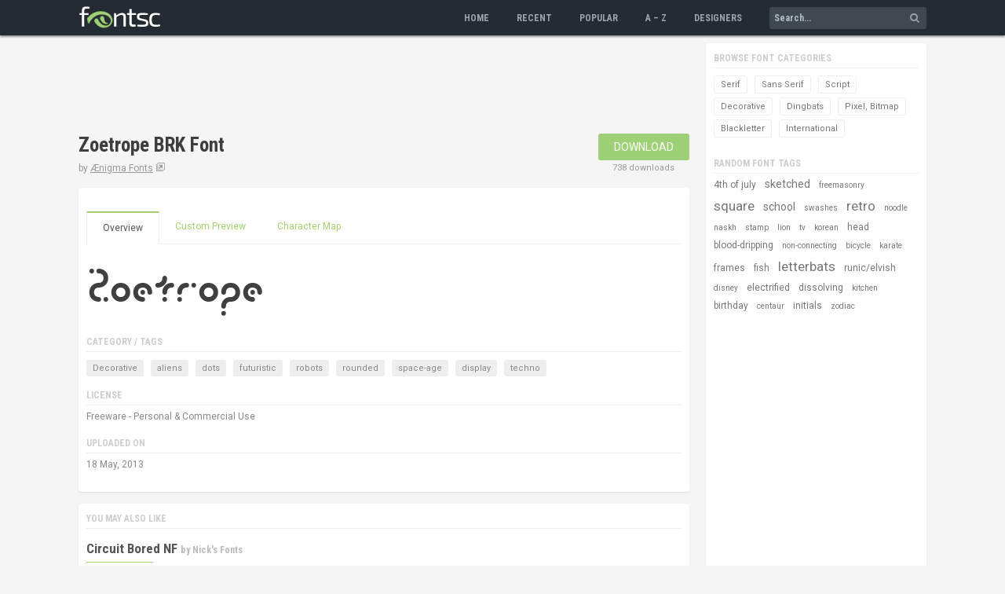

--- FILE ---
content_type: text/html;charset=UTF-8
request_url: https://www.fontsc.com/font/zoetrope-brk
body_size: 23385
content:
<!DOCTYPE html>
<html lang="en-US" prefix="og: http://ogp.me/ns#">
<head>
	<title>Zoetrope BRK Font by Ænigma Fonts Free Download &raquo; Fontsc</title>
	
	<meta name="description" content="Download free Zoetrope BRK Font by Ænigma Fonts. It is Decorative font and has 1 style. Free for commercial use." />
	<meta property="og:type" content="website" />
	<meta property="og:description" content="Download free Zoetrope BRK Font by Ænigma Fonts. It is Decorative font and has 1 style. Free for commercial use." />
	<meta property="og:title" content="Zoetrope BRK Font by Ænigma Fonts Free Download &raquo; Fontsc" />
	<meta property="og:url" content="https://www.fontsc.com/font/zoetrope-brk" />
	<meta name="twitter:card" content="summary" />
	<meta name="twitter:site" content="@fontsc" />
	<meta name="twitter:title" content="Zoetrope BRK Font by Ænigma Fonts Free Download &raquo; Fontsc" />
	<meta name="twitter:description" content="Download free Zoetrope BRK Font by Ænigma Fonts. It is Decorative font and has 1 style. Free for commercial use." />
	<link rel="canonical" href="https://www.fontsc.com/font/zoetrope-brk" />

	<meta http-equiv="Content-Type" content="text/html; charset=UTF-8" />
	<meta name="viewport" content="width=device-width, initial-scale=1" />

	<link rel="apple-touch-icon" sizes="180x180" href="/apple-touch-icon.png?v=2">
	<link rel="icon" type="image/png" sizes="32x32" href="/favicon-32x32.png?v=2">
	<link rel="icon" type="image/png" sizes="194x194" href="/favicon-194x194.png?v=2">
	<link rel="icon" type="image/png" sizes="192x192" href="/android-chrome-192x192.png?v=2">
	<link rel="icon" type="image/png" sizes="16x16" href="/favicon-16x16.png?v=2">
	<link rel="manifest" href="/manifest.json?v=2">
	<link rel="mask-icon" href="/safari-pinned-tab.svg?v=2" color="#9ed175">
	<link rel="shortcut icon" href="/favicon.ico?v=2">
	<meta name="apple-mobile-web-app-title" content="Fontsc">
	<meta name="application-name" content="Fontsc">
	<meta name="msapplication-TileColor" content="#2b5797">
	<meta name="theme-color" content="#252b32">

	<link href="https://fonts.googleapis.com/css?family=Roboto:400%7CRoboto+Condensed:700" rel="stylesheet" type="text/css" />
	<link rel="stylesheet" href="/css/normalize.css" />
	<link rel="stylesheet" href="/css/custom_font.css" />
	<link rel="stylesheet" href="/css/res_styles.css" />

	<script async src="https://pagead2.googlesyndication.com/pagead/js/adsbygoogle.js?client=ca-pub-1177758809812738"
     crossorigin="anonymous"></script>

<!-- Google tag (gtag.js) -->
<script async src="https://www.googletagmanager.com/gtag/js?id=G-SZQ8T1M7G4"></script>
<script>
  window.dataLayer = window.dataLayer || [];
  function gtag(){dataLayer.push(arguments);}
  gtag('js', new Date());

  gtag('config', 'G-SZQ8T1M7G4');
</script>

<script>

function tabChanged(index) {

	if(index >= 0 && index <= 2) {
		document.getElementById("tab_index_0").className = "tab color-eff";
		document.getElementById("tab_index_1").className = "tab color-eff";
		document.getElementById("tab_index_2").className = "tab color-eff";

		if(index == 0) {
			activateOverview();
		} else if(index == 1) {
			activatePreview();
		} else if(index == 2) {
			activateMap();
		}
	}
}

function activateOverview() {
	document.getElementById("tab_index_0").className = "tab currenttab color-eff";

	document.getElementById("char_map_block").style.display = "none";
	document.getElementById("custom_preview_block").style.display = "none";
}

function activatePreview() {
	document.getElementById("tab_index_1").className = "tab currenttab color-eff";

	document.getElementById("char_map_block").style.display = "none";
	document.getElementById("custom_preview_block").style.display = "block";

	document.getElementById("ptext").focus();
}

function activateMap() {
	var cm_link = document.getElementById("cm_link").value;
	var img = "<img src='"+ cm_link +"' />";
	document.getElementById("char_map_block").innerHTML = img;

	document.getElementById("tab_index_2").className = "tab currenttab color-eff";

	document.getElementById("custom_preview_block").style.display = "none";
	document.getElementById("char_map_block").style.display = "block";
}

function updatePreview() {
	var ptext = document.getElementById("ptext").value;
	var plink = document.getElementById("plink").value;
	var sbox = document.getElementById("psize");
	var psize = sbox.options[sbox.selectedIndex].value;

	plink += "?text=" + encodeURIComponent(ptext) + "&size=" + psize;

	document.getElementById("prv_image").src = plink;
}

function initE(e) {
	if(!e) {
		var e = window.event;
	}

	e.cancelBubble = true;
	e.returnValue  = false;

	if(e.stopPropagation) {
		e.stopPropagation();
		e.preventDefault();
	}
}

function prepareTabs() {

	document.getElementById('tab_index_0').onclick = function(e) {
		tabChanged(0);
		initE(e);
	}

	document.getElementById('tab_index_1').onclick = function(e) {
		tabChanged(1);
		initE(e);
	}

	document.getElementById('tab_index_2').onclick = function(e) {
		tabChanged(2);
		initE(e);
	}

	document.getElementById('preview_btn').onclick = function(e) {
		updatePreview();
		initE(e);
	}
};

window.onload = prepareTabs;

</script>

</head>

<body>

	<div class="navbar" id="header">
  	<div class="container">
    	<div class="row">

				<div class="logo column">
        	<a href="/"><img src="/images/logo.png" alt="Fontsc.com Logo" /></a>
					<div class="nav-toggle" id="toggle"><div class="bar"></div><div class="bar"></div><div class="bar"></div></div>
				</div><!-- END logo column -->

				<div class="nav-menu column can-expand">
					<ul class="ulist menu">
						<li class="menu-item"><a href="/" class="menu-link color-eff">Home</a></li>
						<li class="menu-item"><a href="/font/list-recent" class="menu-link color-eff">Recent</a></li>
						<li class="menu-item"><a href="/font/list-popular" class="menu-link color-eff">Popular</a></li>
						<li class="menu-item"><a href="/font/list-alphabetical/letter-a" class="menu-link color-eff">A &ndash; Z</a></li>
						<li class="menu-item"><a href="/font/designer-list" class="menu-link color-eff">Designers</a></li>
						<li class="menu-item">
            	<div class="search-box">
								<form action="/font/search" method="get" id="search_form">
                	<input type="text" id="q" name="q" placeholder="Search..." />
                  <span class="icon-search color-eff" onClick="document.getElementById('search_form').submit();"></span>
								</form>
              </div>
						</li>
					</ul>
        </div><!-- END nav-menu column can-expand -->

			</div>
		</div>
  </div><!-- END header -->
	<script>
		(function (window, document) {
			var menu = document.getElementById('header'),
			WINDOW_CHANGE_EVENT = ('onorientationchange' in window) ? 'orientationchange':'resize';

			function toggleNav() {
				menu.classList.toggle('expand');
				document.getElementById('toggle').classList.toggle('close');
			};

			function closeMenu() {
				if (menu.classList.contains('expand')) {
					toggleNav();
				}
			};

			document.getElementById('toggle').addEventListener('click', function (e) {
				toggleNav();
			});

			window.addEventListener(WINDOW_CHANGE_EVENT, closeMenu);
		})(this, this.document);
	</script>

	<div class="page-body" id="page-body">
  	<div class="container">
    	<div class="row">

				<div class="content column">

					<div class="g_ad_box">
						<ins class="adsbygoogle ad_slot_tb" 
							style="display:block"
							data-ad-client="ca-pub-1177758809812738"
							data-ad-slot="4448230099"
							data-ad-format="horizontal"
							data-full-width-responsive="false"></ins>
						<script>
     						(adsbygoogle = window.adsbygoogle || []).push({});
						</script>
					</div><!-- END g_ad_box -->


					<div class="detail-top">
          	<div class="detail-title">
            	<h1>Zoetrope BRK Font</h1><!-- page heading -->
              <span class="d-link">by <a href="/font/designer/aenigma-fonts" class="d-link1 color-eff">Ænigma Fonts</a>
							
								<a href="http://www.aenigmafonts.com/" target="_blank" class="d-link2 color-eff"><span class="icon-external"></span></a>
							
              </span>
            </div>
            <div class="detail-button">
            	<a href="/font/download/zoetrope-brk">Download</a>
              <span>738 downloads</span>
            </div>
          </div><!-- END detail-top -->
          <div class="clear"></div>

					<div class="body-item shadow-bg">

						<div class="tabs-block">
							<a href="#" id="tab_index_0" class="tab currenttab color-eff">Overview</a>
							<a href="#" id="tab_index_1" class="tab color-eff">Custom Preview</a>
							<a href="#" id="tab_index_2" class="tab color-eff">Character Map</a>
							<div class="clear"></div>
						</div><!-- END tabs-block -->

						<div class="custom-prv" id="custom_preview_block">
							<input type="text" name="ptext" id="ptext" placeholder="Preview Text" />
							<span>Size:</span>
							<select name="psize" id="psize">
								<option value="0" selected="selected">Size</option>
								<option value="0">Default</option>
								<option value="1">Small</option>
								<option value="2">Large</option>
							</select>
							<input type="hidden" name="plink" id="plink" value="/font/preview/zoetrope-brk" />
							<input type="hidden" name="cm_link" id="cm_link" value="/font/character-map/zoetrope-brk" />
							<a href="#" class="hcard-button btn-grey" id="preview_btn">Preview</a>
							<div class="clear"></div>
						</div><!-- END custom-prv -->

						<div id="char_map_block">&nbsp;</div>

						<div class="overview_block">
							<img src="/font/preview/zoetrope-brk" alt="Zoetrope BRK Font preview" id="prv_image" />
							

							<div class="detail-item">
								<h3>Category / Tags</h3>

              	<ul class="ulist fp-tag-list">
                
                	<li><a href="/font/category/decorative" title="Decorative fonts">Decorative</a></li>
                
                	<li><a href="/font/tag/aliens" title="aliens fonts">aliens</a></li>
                
                	<li><a href="/font/tag/dots" title="dots fonts">dots</a></li>
                
                	<li><a href="/font/tag/futuristic" title="futuristic fonts">futuristic</a></li>
                
                	<li><a href="/font/tag/robots" title="robots fonts">robots</a></li>
                
                	<li><a href="/font/tag/rounded" title="rounded fonts">rounded</a></li>
                
                	<li><a href="/font/tag/space-age" title="space-age fonts">space-age</a></li>
                
                	<li><a href="/font/tag/display" title="display fonts">display</a></li>
                
                	<li><a href="/font/tag/techno" title="techno fonts">techno</a></li>
                
								</ul>
								<div class="clear"></div>
							</div>

							<div class="detail-item">
								<h3>License</h3>
                <p class="detail-text">Freeware - Personal & Commercial Use</p>
							</div>

							<div class="detail-item">
								<h3>Uploaded on</h3>
                <p class="detail-text">18 May, 2013</p>
							</div>

							
              <div class="clear"></div>

						</div><!-- END overview_block -->

          </div><!-- END body-item shadow-bg -->



					
          <div class="body-item shadow-bg">
          	<h3>You may also like</h3>
						
						<div class="rlv-card">
							<h2><a href="/font/circuit-bored-nf" class="color-eff">Circuit Bored NF</a>
							<span> by <a href="/font/designer/nicks-fonts" class="color-eff">Nick's Fonts</a></span></h2>
							<a href="/font/circuit-bored-nf">
								<img src="/font/preview/circuit-bored-nf" alt="Circuit Bored NF" title="Circuit Bored NF font family" />
							</a>
            </div>
            
						<div class="rlv-card">
							<h2><a href="/font/robotaur" class="color-eff">Robotaur</a>
							<span> by <a href="/font/designer/iconian-fonts" class="color-eff">Iconian Fonts</a></span></h2>
							<a href="/font/robotaur">
								<img src="/font/preview/robotaur" alt="Robotaur" title="Robotaur font family" />
							</a>
            </div>
            
						<div class="rlv-card">
							<h2><a href="/font/homemade-robot" class="color-eff">Homemade Robot</a>
							<span> by <a href="/font/designer/iconian-fonts" class="color-eff">Iconian Fonts</a></span></h2>
							<a href="/font/homemade-robot">
								<img src="/font/preview/homemade-robot" alt="Homemade Robot" title="Homemade Robot font family" />
							</a>
            </div>
            
						<div class="rlv-card">
							<h2><a href="/font/gamma-sentry" class="color-eff">Gamma Sentry</a>
							<span> by <a href="/font/designer/iconian-fonts" class="color-eff">Iconian Fonts</a></span></h2>
							<a href="/font/gamma-sentry">
								<img src="/font/preview/gamma-sentry" alt="Gamma Sentry" title="Gamma Sentry font family" />
							</a>
            </div>
            
						<div class="rlv-card">
							<h2><a href="/font/borgsquad" class="color-eff">Borgsquad</a>
							<span> by <a href="/font/designer/iconian-fonts" class="color-eff">Iconian Fonts</a></span></h2>
							<a href="/font/borgsquad">
								<img src="/font/preview/borgsquad" alt="Borgsquad" title="Borgsquad font family" />
							</a>
            </div>
            
          </div><!-- END body-item shadow-bg -->
          

        </div><!-- END content column -->


				<div class="left-nav column left-nav-separator">
        	<div class="left-nav-box shadow-bg">

						<div class="left-nav-item">
          		<h3>Browse Font Categories</h3>
							<ul class="ulist button-list">
								<li><a href="/font/category/serif">Serif</a></li>
								<li><a href="/font/category/sans-serif">Sans Serif</a></li>
								<li><a href="/font/category/script">Script</a></li>
								<li><a href="/font/category/decorative">Decorative</a></li>
								<li><a href="/font/category/dingbats">Dingbats</a></li>
								<li><a href="/font/category/pixel-bitmap">Pixel, Bitmap</a></li>
								<li><a href="/font/category/blackletter">Blackletter</a></li>
								<li><a href="/font/category/international">International</a></li>
							</ul>
          	</div>


						
          	<div class="left-nav-item">
            	<h3>Random Font Tags</h3>
              <ul class="ulist random-tag-list">
              
              	<li><a href="/font/tag/4th-of-july" class="tag_2 color-eff">4th of july</a></li>
							
              	<li><a href="/font/tag/sketched" class="tag_3 color-eff">sketched</a></li>
							
              	<li><a href="/font/tag/freemasonry" class="tag_1 color-eff">freemasonry</a></li>
							
              	<li><a href="/font/tag/square" class="tag_4 color-eff">square</a></li>
							
              	<li><a href="/font/tag/school" class="tag_3 color-eff">school</a></li>
							
              	<li><a href="/font/tag/swashes" class="tag_1 color-eff">swashes</a></li>
							
              	<li><a href="/font/tag/retro" class="tag_4 color-eff">retro</a></li>
							
              	<li><a href="/font/tag/noodle" class="tag_1 color-eff">noodle</a></li>
							
              	<li><a href="/font/tag/naskh" class="tag_1 color-eff">naskh</a></li>
							
              	<li><a href="/font/tag/stamp" class="tag_1 color-eff">stamp</a></li>
							
              	<li><a href="/font/tag/lion" class="tag_1 color-eff">lion</a></li>
							
              	<li><a href="/font/tag/tv" class="tag_1 color-eff">tv</a></li>
							
              	<li><a href="/font/tag/korean" class="tag_1 color-eff">korean</a></li>
							
              	<li><a href="/font/tag/head" class="tag_2 color-eff">head</a></li>
							
              	<li><a href="/font/tag/blood-dripping" class="tag_2 color-eff">blood-dripping</a></li>
							
              	<li><a href="/font/tag/non-connecting" class="tag_1 color-eff">non-connecting</a></li>
							
              	<li><a href="/font/tag/bicycle" class="tag_1 color-eff">bicycle</a></li>
							
              	<li><a href="/font/tag/karate" class="tag_1 color-eff">karate</a></li>
							
              	<li><a href="/font/tag/frames" class="tag_2 color-eff">frames</a></li>
							
              	<li><a href="/font/tag/fish" class="tag_2 color-eff">fish</a></li>
							
              	<li><a href="/font/tag/letterbats" class="tag_4 color-eff">letterbats</a></li>
							
              	<li><a href="/font/tag/runic-elvish" class="tag_2 color-eff">runic/elvish</a></li>
							
              	<li><a href="/font/tag/disney" class="tag_1 color-eff">disney</a></li>
							
              	<li><a href="/font/tag/electrified" class="tag_2 color-eff">electrified</a></li>
							
              	<li><a href="/font/tag/dissolving" class="tag_2 color-eff">dissolving</a></li>
							
              	<li><a href="/font/tag/kitchen" class="tag_1 color-eff">kitchen</a></li>
							
              	<li><a href="/font/tag/birthday" class="tag_2 color-eff">birthday</a></li>
							
              	<li><a href="/font/tag/centaur" class="tag_1 color-eff">centaur</a></li>
							
              	<li><a href="/font/tag/initials" class="tag_2 color-eff">initials</a></li>
							
              	<li><a href="/font/tag/zodiac" class="tag_1 color-eff">zodiac</a></li>
							
							</ul>
            </div>
						

					<div class="g_ad_box">
						<ins class="adsbygoogle ad_slot_sd"
							data-ad-client="ca-pub-1177758809812738"
							data-ad-slot="8173822301"
							data-ad-format="auto"
							data-full-width-responsive="true"></ins>
						<script>
							(adsbygoogle = window.adsbygoogle || []).push({});
						</script>
					</div><!-- END g_ad_box -->

						
          	<div class="left-nav-item">
            	<h3>Trending Font Tags</h3>
              <ul class="ulist button-list">
              
              	<li><a href="/font/tag/party">party</a></li>
							
              	<li><a href="/font/tag/luxury">luxury</a></li>
							
              	<li><a href="/font/tag/neon-lights">neon-lights</a></li>
							
              	<li><a href="/font/tag/celebration">celebration</a></li>
							
              	<li><a href="/font/tag/arabic">arabic</a></li>
							
              	<li><a href="/font/tag/indian">indian</a></li>
							
              	<li><a href="/font/tag/cambodian">cambodian</a></li>
							
							</ul>
            </div>
						

          </div><!-- END left-nav-box shadow-bg -->

					<div class="left-nav-box shadow-bg">

						<div class="left-nav-item">
          		<h3>Abous Fontsc</h3>
							<p>Fontsc.com is formed in the spirit of <span class="icon-heart"></span> for fonts, where creative ideas meet beautiful designs as we all know great designs last forever!</p><p>Here you can search, browse and download thousands of commercial-quality FREE fonts shared by best font designers.</p>
          	</div>
          </div><!-- END left-nav-box shadow-bg -->

        </div><!-- END left-nav column left-nav-separator -->

			</div>
		</div>
  </div><!-- END page-body -->


	<div class="footer-pre" id="footer-pre">
  	<div class="container">
    	<div class="row">

				<div class="full-width column">

					<div class="flink-box">

						<div class="flink-col">
            	<h5>Cultural Fonts</h5>
            	<ul class="ulist fplink-list">
            		<li><a href="/font/tag/mexican" class="fplink color-eff">mexican</a></li>
              	<li><a href="/font/tag/western" class="fplink color-eff">western</a></li>
              	<li><a href="/font/tag/asian" class="fplink color-eff">asian</a></li>
              	<li><a href="/font/tag/greek-look" class="fplink color-eff">greek look</a></li>
              	<li><a href="/font/tag/arabic-look" class="fplink color-eff">arabic look</a></li>
              	<li><a href="/font/tag/mesoamerican" class="fplink color-eff">mesoamerican</a></li>
							</ul>
            </div>

						<div class="flink-col">
            	<h5>Eventful Fonts</h5>
            	<ul class="ulist fplink-list">
            		<li><a href="/font/tag/christmas" class="fplink color-eff">christmas</a></li>
              	<li><a href="/font/tag/easter" class="fplink color-eff">easter</a></li>
              	<li><a href="/font/tag/thanksgiving" class="fplink color-eff">thanksgiving</a></li>
              	<li><a href="/font/tag/halloween" class="fplink color-eff">halloween</a></li>
              	<li><a href="/font/tag/new-years" class="fplink color-eff">new years</a></li>
              	<li><a href="/font/tag/valentines-day" class="fplink color-eff">valentines day</a></li>
              	<li><a href="/font/tag/wedding" class="fplink color-eff">wedding</a></li>
							</ul>
            </div>

						<div class="flink-col">
            	<h5>Recommended For</h5>
            	<ul class="ulist fplink-list">
            		<li><a href="/font/tag/headline" class="fplink color-eff">headline</a></li>
              	<li><a href="/font/tag/text" class="fplink color-eff">text</a></li>
              	<li><a href="/font/tag/poster" class="fplink color-eff">poster</a></li>
              	<li><a href="/font/tag/display" class="fplink color-eff">display</a></li>
              	<li><a href="/font/tag/print" class="fplink color-eff">print</a></li>
                <li><a href="/font/tag/programming" class="fplink color-eff">programming</a></li>
							</ul>
            </div>

						<div class="flink-col">
            	<h5>Special Fonts</h5>
            	<ul class="ulist fplink-list">
            		<li><a href="/font/tag/logotype" class="fplink color-eff">logotype</a></li>
              	<li><a href="/font/tag/branding" class="fplink color-eff">branding</a></li>
              	<li><a href="/font/tag/packaging" class="fplink color-eff">packaging</a></li>
              	<li><a href="/font/tag/tattoo" class="fplink color-eff">tattoo</a></li>
              	<li><a href="/font/tag/ransom-note" class="fplink color-eff">ransom note</a></li>
              	<li><a href="/font/tag/corporate" class="fplink color-eff">corporate</a></li>
              	<li><a href="/font/tag/legible" class="fplink color-eff">legible</a></li>
							</ul>
            </div>

          </div><!-- END flink-box -->

        </div><!-- END full-width column -->

      </div>
		</div>
	</div><!-- END footer-pre -->

	<div class="page-footer" id="page-footer">
  	<div class="container">
    	<div class="row">

				<div class="full-width column">

					<ul class="ulist foot-list">
						<li><a href="/privacy" class="foot-link color-eff">Privacy</a></li>
						<li><a href="/terms" class="foot-link color-eff">Terms</a></li>
						<li><a href="/faq" class="foot-link color-eff">FAQs</a></li>
						<li><a href="/contact" class="foot-link color-eff">Contact</a></li>
					</ul>

					<ul class="ulist foot-list">
						<li><a href="http://www.facebook.com/fontsc" class="social-link fb-link"><span class="icon-facebook"></span></a></li>
						<li><a href="https://www.twitter.com/fontsc" class="social-link tw-link"><span class="icon-twitter"></span></a></li>
						<li><a href="https://plus.google.com/+Fontsc" class="social-link gp-link"><span class="icon-google-plus"></span></a></li>
					</ul>

					<p>&copy; 2026 Fontsc.com</p>

        </div><!-- END full-width column -->

      </div>
		</div>
	</div><!-- END page-footer -->
</body>
</html>

--- FILE ---
content_type: text/html; charset=utf-8
request_url: https://www.google.com/recaptcha/api2/aframe
body_size: 267
content:
<!DOCTYPE HTML><html><head><meta http-equiv="content-type" content="text/html; charset=UTF-8"></head><body><script nonce="Nv9hNix7QPsL9-fJX-4pcg">/** Anti-fraud and anti-abuse applications only. See google.com/recaptcha */ try{var clients={'sodar':'https://pagead2.googlesyndication.com/pagead/sodar?'};window.addEventListener("message",function(a){try{if(a.source===window.parent){var b=JSON.parse(a.data);var c=clients[b['id']];if(c){var d=document.createElement('img');d.src=c+b['params']+'&rc='+(localStorage.getItem("rc::a")?sessionStorage.getItem("rc::b"):"");window.document.body.appendChild(d);sessionStorage.setItem("rc::e",parseInt(sessionStorage.getItem("rc::e")||0)+1);localStorage.setItem("rc::h",'1768724935068');}}}catch(b){}});window.parent.postMessage("_grecaptcha_ready", "*");}catch(b){}</script></body></html>

--- FILE ---
content_type: text/css
request_url: https://www.fontsc.com/css/custom_font.css
body_size: 1523
content:
@font-face {
  font-family: 'icomoon';
  src:  url('../fonts/icomoon.eot?bw622y');
  src:  url('../fonts/icomoon.eot?bw622y#iefix') format('embedded-opentype'),
    url('../fonts/icomoon.ttf?bw622y') format('truetype'),
    url('../fonts/icomoon.woff?bw622y') format('woff'),
    url('../fonts/icomoon.svg?bw622y#icomoon') format('svg');
  font-weight: normal;
  font-style: normal;
}

[class^="icon-"], [class*=" icon-"] {
  /* use !important to prevent issues with browser extensions that change fonts */
  font-family: 'icomoon' !important;
  speak: none;
  font-style: normal;
  font-weight: normal;
  font-variant: normal;
  text-transform: none;
  line-height: 1;

  /* Better Font Rendering =========== */
  -webkit-font-smoothing: antialiased;
  -moz-osx-font-smoothing: grayscale;
}

.icon-search:before {
  content: "\f002";
}
.icon-heart:before {
  content: "\f004";
}
.icon-check:before {
  content: "\f00c";
}
.icon-close:before {
  content: "\f00d";
}
.icon-download:before {
  content: "\f019";
}
.icon-lock:before {
  content: "\f023";
}
.icon-bullet-check:before {
  content: "\f058";
}
.icon-twitter:before {
  content: "\f099";
}
.icon-facebook:before {
  content: "\f09a";
}
.icon-unlock:before {
  content: "\f09c";
}
.icon-bars:before {
  content: "\f0c9";
}
.icon-google-plus:before {
  content: "\f0d5";
}
.icon-angle-left:before {
  content: "\f100";
}
.icon-angle-right:before {
  content: "\f101";
}
.icon-bullet-right:before {
  content: "\f138";
}
.icon-external:before {
  content: "\ea7e";
}
